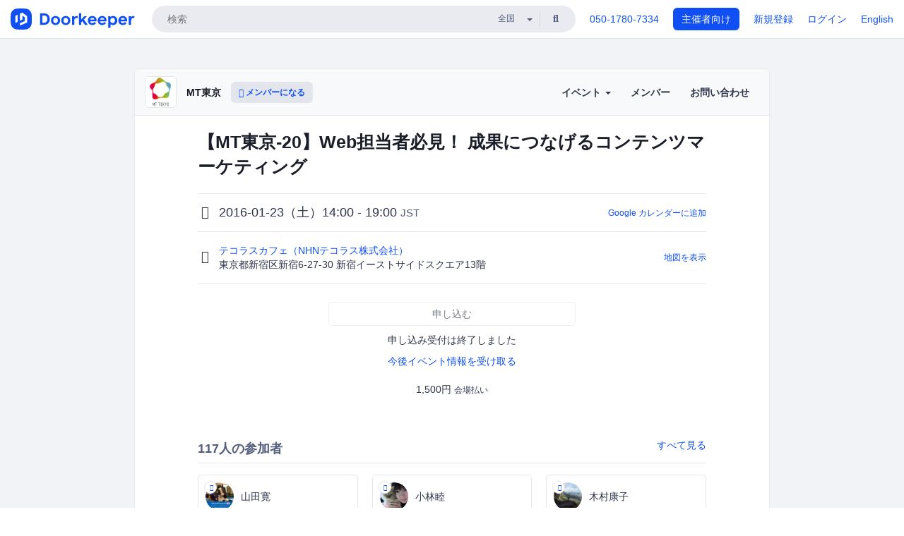

--- FILE ---
content_type: text/html; charset=utf-8
request_url: https://mt-tokyo.doorkeeper.jp/events/36406
body_size: 14395
content:
<!DOCTYPE html>
<html lang='ja'>
<head>
<meta content='text/html;charset=UTF-8' http-equiv='content-type'>
<meta charset='utf-8'>
<meta content='IE=Edge,chrome=1' http-equiv='X-UA-Compatible'>
<meta content='width=device-width,initial-scale=1,maximum-scale=1,user-scalable=no' name='viewport'>
<meta content='telephone=no' name='format-detection'>
<meta content='195702240496602' property='fb:app_id'>
<title>
【MT東京-20】Web担当者必見！ 成果につなげるコンテンツマーケティング - MT東京
 | Doorkeeper
</title>
<link rel="icon" type="image/x-icon" href="https://doorkeeper.jp/assets/favicon-2e40be8f198ee3cb97dccbfbb3959374981ae0164d4f349e1787ff5f4c336af8.ico" />
<link href='https://mt-tokyo.doorkeeper.jp/events/36406' rel='canonical'>
<script type='application/ld+json'>{"@context":"https://schema.org","@type":"Event","name":"【MT東京-20】Web担当者必見！ 成果につなげるコンテンツマーケティング","url":"https://mt-tokyo.doorkeeper.jp/events/36406","startDate":"2016-01-23T14:00:00+09:00","endDate":"2016-01-23T19:00:00+09:00","eventAttendanceMode":"https://schema.org/OfflineEventAttendanceMode","description":"来る 2016年1月23日(土)に、MT東京のイベント『Web担当者必見！ 成果につなげるコンテンツマーケティング』を開催します。\r\n\r\n日本における新商品に関する情報源のTOP3をご存知ですか？\r\n　1位\t68%\tインターネット\r\n　2位\t67%\t店頭で見て\r\n　3位\t50%\tテレビ広告\r\n\u0026gt; 出展「Nielsen Global New Product Innovation Survey,...","offers":[{"@type":"Offer","availability":"https://schema.org/SoldOut","price":"1500","priceCurrency":"JPY","url":"https://mt-tokyo.doorkeeper.jp/events/36406","availabilityEnds":"2016-01-23T12:00:00+09:00","validFrom":"2015-12-25T15:13:47+09:00"}],"organizer":{"url":"https://mt-tokyo.doorkeeper.jp/","description":"2014年4月より活動をはじめたMovable Typeのユーザ会「MT東京」のコミュニティです。\r\n\r\nMT東京では毎月1回のイベント開催を計画しています。\r\nお問い合わせはWebサイトのフォームからお寄せください。\r\n\r\nWebサイト : http://www.mt-tokyo.net/\r\nFaceBook : https://www.facebook.com/mttokyo.net\r\n...","@type":"Organization","name":"MT東京"},"location":{"@type":"Place","name":"テコラスカフェ（NHNテコラス株式会社）","address":"東京都新宿区新宿6-27-30 新宿イーストサイドスクエア13階"}}</script>
<meta content='【MT東京-20】Web担当者必見！ 成果につなげるコンテンツマーケティング' property='og:title'>
<meta content='activity' property='og:type'>
<meta content='https://doorkeeper.jp/rails/active_storage/representations/proxy/eyJfcmFpbHMiOnsibWVzc2FnZSI6IkJBaHBBNHRuQVE9PSIsImV4cCI6bnVsbCwicHVyIjoiYmxvYl9pZCJ9fQ==--a78d4dc09e37b9b9f611977544eb1717c7bc7698/eyJfcmFpbHMiOnsibWVzc2FnZSI6IkJBaDdCem9MWm05eWJXRjBTU0lJY0c1bkJqb0dSVlE2RTNKbGMybDZaVjloYm1SZmNHRmtXd2RwQWNocEFjZz0iLCJleHAiOm51bGwsInB1ciI6InZhcmlhdGlvbiJ9fQ==--e0e57e8ab7f02a9e57804bb53ef80c2bdc861848/mt-tokyo-logo.png' property='og:image'>
<meta content='https://mt-tokyo.doorkeeper.jp/events/36406' property='og:url'>
<meta content='MT東京' property='og:site_name'>
<meta name="twitter:card" content="summary">
<meta content='@doorkeeper_jp' name='twitter:site'>
<meta content='2016-01-23（土）14:00 - 19:00 来る 2016年1月23日(土)に、MT東京のイベント『Web担当者必見！ 成果につなげるコンテンツマーケティング』を開催します。

日本における新商品に関する情報源のTOP3をご存知ですか？
　1位 68% インターネット
　2位 67% 店頭で見て
　3位 50% テレビ広告


出展「Nielsen Global New Produ...' name='twitter:description'>
<meta content='2016-01-23（土）14:00 - 19:00 来る 2016年1月23日(土)に、MT東京のイベント『Web担当者必見！ 成果につなげるコンテンツマーケティング』を開催します。

日本における新商品に関する情報源のTOP3をご存知ですか？
　1位 68% インターネット
　2位 67% 店頭で見て
　3位 50% テレビ広告


出展「Nielsen Global New Product Innovation Survey, Q1 2015」
※数値は、新商品情報の入手経路として上位5つまでに選択した人の割合を合計した値


これまでの「売り込み型」のマーケティングでは自社製品の...' property='og:description'>

<link rel="stylesheet" href="https://doorkeeper.jp/assets/fontawesome-6d53862a62d9076af1e6640213de3ab8114672a22f11aca4a0dd505304dea878.css" media="all" />
<link rel="stylesheet" href="https://doorkeeper.jp/assets/application-a7ca6442b36ff357134ea76775c81570b8873fe6fd80ba91fc22f78c56b3a689.css" media="all" />
<script src="https://doorkeeper.jp/assets/application-1c082e4d4428bb024ff379de01801b67c9e614217f5653cdf1dc3d215a8ac813.js"></script>
<script src="https://doorkeeper.jp/packs/js/app-774bc3e2b960369073bc.js" async="async"></script>
<link rel="stylesheet" href="https://doorkeeper.jp/packs/css/app-5989d222.css" async="async" media="screen" />
<meta name="csrf-param" content="authenticity_token" />
<meta name="csrf-token" content="MmOWFddSJJ4SQLt2mECSEy5E/TxSSKfV6kMy9pryrF67UwPhJAkFFpJgaHRs+gZugSGcHali7crmtYpza0CzmQ==" />
<script async src="https://www.googletagmanager.com/gtag/js?id=UA-15834284-1"></script>
<script>
  window.dataLayer = window.dataLayer || [];
  function gtag(){dataLayer.push(arguments);}
  gtag('js', new Date());
  gtag('config', 'UA-15834284-1'); // Universal Analytics property.
 
    gtag('config', 'G-RCGBRG13Y4'); // Google Analytics 4 property.
  
</script>
<script async='' src='https://www.googletagmanager.com/gtag/js?id=G-RCGBRG13Y4'></script>
<script>
  window.dataLayer = window.dataLayer || []; 
  function gtag(){dataLayer.push(arguments);} 
  gtag('js', new Date()); 
  gtag('config', 'G-RCGBRG13Y4');
</script>
<script>
  (function(w,d,s,l,i) {
    w[l]=w[l]||[];
    w[l].push({'gtm.start': new Date().getTime(),event:'gtm.js'});
    var f=d.getElementsByTagName(s)[0],
    j=d.createElement(s),dl=l!='dataLayer'?'&l='+l:'';
    j.async=true;
    j.src='https://www.googletagmanager.com/gtm.js?id='+i+dl;
    f.parentNode.insertBefore(j,f);
  })(window,document,'script','dataLayer','GTM-PPDS423');
</script>

<link rel="preload" as="style" href="https://glass.io/integration/glass.min.css" onload="this.onload=null;this.rel='stylesheet'" />
<script>
  window.glassApiKey = 'eurZwW4nhD1V8etacAW83Att';
  var s = document.createElement("script");
  s.type = "text/javascript";
  s.async = true;
  s.src = "https://glass.io/integration/glass.min.js";
  function load() {
    Glass.init();
  }
  s.onload = load;
  document.head.appendChild(s);
</script>
<script type="text/javascript">!function(e,t,n){function a(){var e=t.getElementsByTagName("script")[0],n=t.createElement("script");n.type="text/javascript",n.async=!0,n.src="https://beacon-v2.helpscout.net",e.parentNode.insertBefore(n,e)}if(e.Beacon=n=function(t,n,a){e.Beacon.readyQueue.push({method:t,options:n,data:a})},n.readyQueue=[],"complete"===t.readyState)return a();e.attachEvent?e.attachEvent("onload",a):e.addEventListener("load",a,!1)}(window,document,window.Beacon||function(){});</script>
<script type="text/javascript">
  window.Beacon('init', '9329d34b-d6c4-4abc-8115-ed0066b505cb')
</script>

<script>
//<![CDATA[
      (function(e,b){if(!b.__SV){var a,f,i,g;window.mixpanel=b;a=e.createElement("script");
      a.type="text/javascript";a.async=!0;a.src=("https:"===e.location.protocol?"https:":"http:")+
      '//cdn.mxpnl.com/libs/mixpanel-2.2.min.js';f=e.getElementsByTagName("script")[0];
      f.parentNode.insertBefore(a,f);b._i=[];b.init=function(a,e,d){function f(b,h){
      var a=h.split(".");2==a.length&&(b=b[a[0]],h=a[1]);b[h]=function(){b.push([h].concat(
      Array.prototype.slice.call(arguments,0)))}}var c=b;"undefined"!==typeof d?c=b[d]=[]:
      d="mixpanel";c.people=c.people||[];c.toString=function(b){var a="mixpanel";"mixpanel"!==d&&(a+="."+d);
      b||(a+=" (stub)");return a};c.people.toString=function(){return c.toString(1)+".people (stub)"};
      i="disable track track_pageview track_links track_forms register register_once alias unregister identify name_tag set_config people.set people.set_once people.increment people.append people.track_charge people.clear_charges people.delete_user".split(" ");
      for(g=0;g<i.length;g++)f(c,i[g]); b._i.push([a,e,d])};b.__SV=1.2}})(document,window.mixpanel||[]);
      mixpanel.init("2d0a9fadc66f322337b0428d60907db5");

//]]>
</script></head>
<body>
<!-- Google Tag Manager (noscript) -->
<noscript>
<iframe height='0' src='https://www.googletagmanager.com/ns.html?id=GTM-PPDS423' style='display:none;visibility:hidden' width='0'></iframe>
</noscript>
<!-- End Google Tag Manager (noscript) -->

<header class='app-header'>
<div class='app-header-inner'>
<div class='app-header-brand'>
<a class="doorkeeper" href="https://www.doorkeeper.jp/"><img alt="Doorkeeper" src="https://doorkeeper.jp/assets/logo-966182d4b3e6dab86edb746a9f7681769fc3928fc73b2776bbf36e3bc18d2674.svg" /></a>
</div>
<div class='app-header-search'>
<form class="search-form form" role="search" action="https://www.doorkeeper.jp/events" accept-charset="UTF-8" method="get">
<div class='search-compact'>
<div class='search-compact-inner'>
<input type="text" name="q" id="q" value="" class="search-compact-field" placeholder="検索" />
<div class='search-compact-location'>
<select name="prefecture_id" id="prefecture_id" class="search-compact-dropdown"><option value="">全国</option><option value="hokkaido">北海道</option>
<option value="aomori">青森</option>
<option value="iwate">岩手</option>
<option value="miyagi">宮城</option>
<option value="akita">秋田</option>
<option value="yamagata">山形</option>
<option value="fukushima">福島</option>
<option value="ibaraki">茨城</option>
<option value="tochigi">栃木</option>
<option value="gunma">群馬</option>
<option value="saitama">埼玉</option>
<option value="chiba">千葉</option>
<option value="tokyo">東京</option>
<option value="kanagawa">神奈川</option>
<option value="niigata">新潟</option>
<option value="toyama">富山</option>
<option value="ishikawa">石川</option>
<option value="fukui">福井</option>
<option value="yamanashi">山梨</option>
<option value="nagano">長野</option>
<option value="gifu">岐阜</option>
<option value="shizuoka">静岡</option>
<option value="aichi">愛知</option>
<option value="mie">三重</option>
<option value="shiga">滋賀</option>
<option value="kyoto">京都</option>
<option value="osaka">大阪</option>
<option value="hyogo">兵庫</option>
<option value="nara">奈良</option>
<option value="wakayama">和歌山</option>
<option value="tottori">鳥取</option>
<option value="shimane">島根</option>
<option value="okayama">岡山</option>
<option value="hiroshima">広島</option>
<option value="yamaguchi">山口</option>
<option value="tokushima">徳島</option>
<option value="kagawa">香川</option>
<option value="ehime">愛媛</option>
<option value="kochi">高知</option>
<option value="fukuoka">福岡</option>
<option value="saga">佐賀</option>
<option value="nagasaki">長崎</option>
<option value="kumamoto">熊本</option>
<option value="oita">大分</option>
<option value="miyazaki">宮崎</option>
<option value="kagoshima">鹿児島</option>
<option value="okinawa">沖縄</option></select>
</div>
<div class='search-compact-submit'>
<button type="submit" class="search-compact-btn"><i class="fas fa-search"></i></button>
</div>
</div>
</div>
</form>


</div>
<div class='app-header-nav'>
<nav class='app-header-nav-list'>
<div class='app-header-nav-item'><a href="tel:8105017807334">050-1780-7334</a></div>
<div class='app-header-nav-item hidden-xxs'><a class="btn btn-primary btn-block" href="https://www.doorkeeper.jp/organizers?locale=ja">主催者向け</a></div>
<div class='app-header-nav-item hidden-xxs'><a href="https://manage.doorkeeper.jp/user/sign_up?continue=https%3A%2F%2Fmt-tokyo.doorkeeper.jp%2Fevents%2F36406">新規登録</a></div>
<div class='app-header-nav-item'><a href="https://manage.doorkeeper.jp/user/sign_in?continue=https%3A%2F%2Fmt-tokyo.doorkeeper.jp%2Fevents%2F36406">ログイン</a></div>
<div class='app-header-nav-item hidden-xxs'><a rel="nofollow" href="https://mt-tokyo.doorkeeper.jp/events/36406?locale=en&amp;switch_locale=true">English</a></div>
<div class='app-header-search-mobile' style='margin-right: 0; margin-left: 20px;'>
<button id='mobile-search-btn'>
<i class="fas fa-search search-icon"></i>
<i class="fas fa-times close-icon"></i>
</button>
</div>
</nav>
</div>
</div>
</header>


<div class='content client-full-width'>
<div class='client-container'>
<div class='community-page'>
<div class='community-header'>
<div class='community-header-inner'>
<div class='community-header-info'>
<div class='community-profile-picture'>
<a href="/"><img alt="MT東京" src="https://doorkeeper.jp/rails/active_storage/representations/proxy/eyJfcmFpbHMiOnsibWVzc2FnZSI6IkJBaHBBNHRuQVE9PSIsImV4cCI6bnVsbCwicHVyIjoiYmxvYl9pZCJ9fQ==--a78d4dc09e37b9b9f611977544eb1717c7bc7698/eyJfcmFpbHMiOnsibWVzc2FnZSI6IkJBaDdCem9MWm05eWJXRjBTU0lJY0c1bkJqb0dSVlE2RTNKbGMybDZaVjloYm1SZmNHRmtXd2RwQWNocEFjZz0iLCJleHAiOm51bGwsInB1ciI6InZhcmlhdGlvbiJ9fQ==--e0e57e8ab7f02a9e57804bb53ef80c2bdc861848/mt-tokyo-logo.png" /></a>
</div>
<h4 class='community-title'>
<a href="/">MT東京</a>
</h4>
<a class='visible-sm visible-xs btn btn-add-community' data-toggle='collapse' href='#community-nav'>
<i class="fas fa-bars"></i>
</a>
<a class="btn btn-sm btn-add-community hidden-sm hidden-xs" href="/member/new"><i class="fas fa-plus"></i> メンバーになる</a>
</div>
<ul class='community-nav collapse' id='community-nav'>
<li class='community-nav-item visible-sm visible-xs'>
<a class="community-nav-link" href="/member/new">メンバーになる</a>
</li>
<li class='community-nav-item hidden-xs hidden-sm'>
<div class='dropdown'>
<a class='dropdown-toggle community-nav-link' data-toggle='dropdown' href='#' id='eventsDropdown'>
イベント
<span class='caret'></span>
</a>
<ul class='dropdown-menu'>
<li><a class="community-nav-link" href="/events/upcoming">開催予定イベント</a></li>
<li><a class="community-nav-link" href="/events/past">過去のイベント</a></li>
</ul>
</div>
</li>
<li class='visible-xs visible-sm community-nav-item'><a class="community-nav-link" href="/events/upcoming">開催予定イベント</a></li>
<li class='visible-xs visible-sm community-nav-item'><a class="community-nav-link" href="/events/past">過去のイベント</a></li>
<li class='community-nav-item'>
<a class="community-nav-link" href="/members">メンバー</a>
</li>
<li class='community-nav-item'>
<a class="community-nav-link" href="/contact/new?event_id=36406">お問い合わせ
</a></li>
</ul>
</div>
</div>


<div class='community-content'>

<div class='community-container community-content-title-wrap'>
<h1 class='community-content-title'>【MT東京-20】Web担当者必見！ 成果につなげるコンテンツマーケティング</h1>
<div class='community-event-info-wrap'>
<div class='community-event-info-label'>
<i class="far fa-clock"></i>
</div>
<div class='community-event-info-content'>
<date class='community-event-info-date'>
2016-01-23（土）14:00 - 19:00
<small class='text-muted'>JST</small>
</date>
<div class='community-event-info-action'><a href="https://www.google.com/calendar/event?action=TEMPLATE&amp;text=%E3%80%90MT%E6%9D%B1%E4%BA%AC-20%E3%80%91Web%E6%8B%85%E5%BD%93%E8%80%85%E5%BF%85%E8%A6%8B%EF%BC%81+%E6%88%90%E6%9E%9C%E3%81%AB%E3%81%A4%E3%81%AA%E3%81%92%E3%82%8B%E3%82%B3%E3%83%B3%E3%83%86%E3%83%B3%E3%83%84%E3%83%9E%E3%83%BC%E3%82%B1%E3%83%86%E3%82%A3%E3%83%B3%E3%82%B0&amp;details=https%3A%2F%2Fmt-tokyo.doorkeeper.jp%2Fevents%2F36406&amp;dates=20160123T050000Z%2F20160123T100000Z&amp;location=%E6%9D%B1%E4%BA%AC%E9%83%BD%E6%96%B0%E5%AE%BF%E5%8C%BA%E6%96%B0%E5%AE%BF6-27-30+%E6%96%B0%E5%AE%BF%E3%82%A4%E3%83%BC%E3%82%B9%E3%83%88%E3%82%B5%E3%82%A4%E3%83%89%E3%82%B9%E3%82%AF%E3%82%A8%E3%82%A213%E9%9A%8E&amp;trp=true&amp;sprop=website:https%3A%2F%2Fmt-tokyo.doorkeeper.jp%2F&amp;sprop=name:MT%E6%9D%B1%E4%BA%AC+%28Doorkeeper%29">Google カレンダーに追加</a></div>
</div>
</div>
<div class='community-event-info-wrap'>
<div class='community-event-info-label'>
<i class="fas fa-map-marker-alt"></i>
</div>
<div class='community-event-info-content'>
<div>
<p class='community-event-venue-name'>
<a href="https://nhn-techorus.com/company/access.html">テコラスカフェ（NHNテコラス株式会社）
<i class="fas fa-external-link"></i>
</a></p>
<p class='community-event-venue-map'>
<span>東京都新宿区新宿6-27-30 新宿イーストサイドスクエア13階</span>
</p>
</div>
<div class='community-event-info-action'><a href="#google-map">地図を表示</a></div>
</div>
</div>
</div>
<div class='community-container'>
<div class='community-event-ticket'>

<div class='client-event-ticket single-ticket'>
<span class='btn btn-default btn-block disabled'>申し込む</span>
<div class='text-center' style='margin-top: 10px;'>
<p>申し込み受付は終了しました</p>
<p><a href="/member/new">今後イベント情報を受け取る</a></p>
</div>


<div class='text-center' style='margin-top: 20px'>
1,500円
<span class='small'>会場払い</span>
</div>


</div>
</div>
<div class='community-event-participants'>
<div class='community-section-title-wrap'>
<h4 class='community-section-title'>117人の参加者</h4>
<a class="participant-to-full-list community-section-title-push" href="/events/36406/participants">すべて見る
</a></div>
<div class='member-list member-list-inline'>
<div class='member-list-item'>
<a class="member" href="https://www.doorkeeper.jp/users/erq56lpd160a1z656gka13rb7ymmxa"><div class='badge-wrap'>
<img class="user-avatar lazy" data-src="https://doorkeeper.jp/rails/active_storage/representations/proxy/eyJfcmFpbHMiOnsibWVzc2FnZSI6IkJBaHBBL3NuQkE9PSIsImV4cCI6bnVsbCwicHVyIjoiYmxvYl9pZCJ9fQ==--c1bd8746f134a7e6e81403db76c1a87e004a18c4/eyJfcmFpbHMiOnsibWVzc2FnZSI6IkJBaDdCem9MWm05eWJXRjBTU0lKYW5CbFp3WTZCa1ZVT2hOeVpYTnBlbVZmZEc5ZlptbHNiRnNIYVFLUUFXa0NrQUU9IiwiZXhwIjpudWxsLCJwdXIiOiJ2YXJpYXRpb24ifX0=--a5aaf59f4bfaf624719eb5f2153eba73482c0716/picture" src="[data-uri]" width="50" height="50" />
<div class='organizer-badge' data-toggle='tooltip' title='主催者'>
<i class="fas fa-crown"></i>
</div>
</div>
<div class='member-body'>
<div class='member-name'>
<span>山田寛</span>
</div>
</div>
</a></div>
<div class='member-list-item'>
<a class="member" href="https://www.doorkeeper.jp/users/vm4b30yi1f4679kzw8ttg9ukktmq64"><div class='badge-wrap'>
<img class="user-avatar lazy" data-src="https://doorkeeper.jp/rails/active_storage/representations/proxy/eyJfcmFpbHMiOnsibWVzc2FnZSI6IkJBaHBBd2JUQlE9PSIsImV4cCI6bnVsbCwicHVyIjoiYmxvYl9pZCJ9fQ==--8ab16164a774a8b0e3ef38d6467a8e067b296a05/eyJfcmFpbHMiOnsibWVzc2FnZSI6IkJBaDdCem9MWm05eWJXRjBTU0lKYW5CbFp3WTZCa1ZVT2hOeVpYTnBlbVZmZEc5ZlptbHNiRnNIYVFLUUFXa0NrQUU9IiwiZXhwIjpudWxsLCJwdXIiOiJ2YXJpYXRpb24ifX0=--a5aaf59f4bfaf624719eb5f2153eba73482c0716/picture" src="[data-uri]" width="50" height="50" />
<div class='organizer-badge' data-toggle='tooltip' title='主催者'>
<i class="fas fa-crown"></i>
</div>
</div>
<div class='member-body'>
<div class='member-name'>
<span>小林睦</span>
</div>
</div>
</a></div>
<div class='member-list-item'>
<a class="member" href="https://www.doorkeeper.jp/users/kk0b8t2qo2ehrd308wsvu8rgm007e1"><div class='badge-wrap'>
<img class="user-avatar lazy" data-src="https://doorkeeper.jp/rails/active_storage/representations/proxy/eyJfcmFpbHMiOnsibWVzc2FnZSI6IkJBaHBBekhVQlE9PSIsImV4cCI6bnVsbCwicHVyIjoiYmxvYl9pZCJ9fQ==--2706279be217f46c6614386ac25344fb384fd6a3/eyJfcmFpbHMiOnsibWVzc2FnZSI6IkJBaDdCem9MWm05eWJXRjBTU0lKYW5CbFp3WTZCa1ZVT2hOeVpYTnBlbVZmZEc5ZlptbHNiRnNIYVFLUUFXa0NrQUU9IiwiZXhwIjpudWxsLCJwdXIiOiJ2YXJpYXRpb24ifX0=--a5aaf59f4bfaf624719eb5f2153eba73482c0716/picture" src="[data-uri]" width="50" height="50" />
<div class='organizer-badge' data-toggle='tooltip' title='主催者'>
<i class="fas fa-crown"></i>
</div>
</div>
<div class='member-body'>
<div class='member-name'>
<span>木村康子</span>
</div>
</div>
</a></div>
<div class='member-list-item'>
<a class="member" href="https://www.doorkeeper.jp/users/q9u4i8eof8jc4v3aszgos9fqwacqpn"><div class='badge-wrap'>
<img class="user-avatar lazy" data-src="https://doorkeeper.jp/rails/active_storage/representations/proxy/eyJfcmFpbHMiOnsibWVzc2FnZSI6IkJBaHBBMVIzQmc9PSIsImV4cCI6bnVsbCwicHVyIjoiYmxvYl9pZCJ9fQ==--d586d380374b24ef8e1ae7adb5d5ec70b0472ed3/eyJfcmFpbHMiOnsibWVzc2FnZSI6IkJBaDdCem9MWm05eWJXRjBTU0lJY0c1bkJqb0dSVlE2RTNKbGMybDZaVjkwYjE5bWFXeHNXd2RwQXBBQmFRS1FBUT09IiwiZXhwIjpudWxsLCJwdXIiOiJ2YXJpYXRpb24ifX0=--49a8a5ef923f0a7f7a07128d1a56556ebf080be7/d7gZ395JAp.png" src="[data-uri]" width="50" height="50" />
<div class='organizer-badge' data-toggle='tooltip' title='主催者'>
<i class="fas fa-crown"></i>
</div>
</div>
<div class='member-body'>
<div class='member-name'>
<span>金子 睦朗</span>
</div>
</div>
</a></div>
<div class='member-list-item'>
<a class="member" href="https://www.doorkeeper.jp/users/vopwpf8d2w4nhc60vi5l20z5hjt1wj"><div class='badge-wrap'>
<img class="user-avatar lazy" data-src="https://graph.facebook.com/833369823452406/picture" src="[data-uri]" width="50" height="50" />
</div>
<div class='member-body'>
<div class='member-name'>
<span>Tomohiro Kobayashi</span>
</div>
</div>
</a></div>
<div class='member-list-item'>
<a class="member" href="https://www.doorkeeper.jp/users/f88whhror4lcege3wy9vgg9qqnnexz"><div class='badge-wrap'>
<img class="user-avatar lazy" data-src="https://graph.facebook.com/817791618341412/picture" src="[data-uri]" width="50" height="50" />
</div>
<div class='member-body'>
<div class='member-name'>
<span>Keisuke Iwano</span>
</div>
</div>
</a></div>

</div>

</div>
</div>
<div class='community-container community-event-description'>
<h4 class='community-section-title'>詳細</h4>
<div class='processed-markdown'><p>来る 2016年1月23日(土)に、MT東京のイベント『Web担当者必見！ 成果につなげるコンテンツマーケティング』を開催します。</p>

<p>日本における新商品に関する情報源のTOP3をご存知ですか？<br>
　1位 68% インターネット<br>
　2位 67% 店頭で見て<br>
　3位 50% テレビ広告</p>

<blockquote>
<p>出展「Nielsen Global New Product Innovation Survey, Q1 2015」<br>
※数値は、新商品情報の入手経路として上位5つまでに選択した人の割合を合計した値</p>
</blockquote>

<p>これまでの「売り込み型」のマーケティングでは自社製品の情報をユーザーに届けるのが難しくなっています。<br>
このような状況で、ユーザにとって役に立つ情報を公開して認知を高め、潜在顧客を健在顧客に変えたり、既存顧客により深くアプローチするコンテンツマーケティングが注目されています。</p>

<p>今回は、コンテンツマーケティングを推し進め、実際に成果につなげている方々からご講演いただきます。</p>

<h1>対象</h1>

<ul>
<li>Web担当者</li>
<li>広報</li>
<li>WEBディレクター</li>
<li>クリエイティブ職</li>
</ul>

<h1>会場</h1>

<p>テコラスカフェ（NHNテコラス株式会社）にて開催致します。<br>
東京都新宿区新宿6-27-30 新宿イーストサイドスクエア13階</p>

<h1>セッション内容</h1>

<h2>【セッション1】 株式会社LIG　牧野 拓也 様</h2>

<p>LIGブログのタイアップ事例から分析した「コンテンツマーケティングの効果を最大化」するためのポイントをご紹介します。コンテンツマーケティングに取り組んだことがある方はもちろん、これから取り組む方にもわかりやすく説明いたします。</p>

<h2>【セッション2】 株式会社デジタルアイデンティティ　金子 睦朗 様</h2>

<p>コンテンツマーケティングを実践する上で、構築・運用段階からSEOを意識することは非常に重要です。<br>
ユーザは検索を通じて有益なコンテンツのあるサイトに訪れることが多いため、情報を届けたいターゲット層のことはもちろん、検索エンジンのことも考えたサイト構築を行わなければ、いくら有益なコンテンツがあったとしても、ユーザーはサイトになかなか辿り着くことができません。<br>
そこで、今回はコンテンツマーケティングを行う上で重要な実務レベルのポイントを、弊社での事例を交えてご紹介します。</p>

<h2>【セッション3】 株式会社イノーバ　亀山 將 様</h2>

<p>コンテンツマーケティング実践時に避けては通れないのが「コンテンツ制作」。<br>
折角キレイなサイトを立ち上げて仕組みを作っても、最終更新が1年前……ではサイトは死んだも同然です。<br>
本セッションでは「コンテンツの発信と届け方」に焦点をあて、社内＆社外リソースを有効に活用しながら良質なコンテンツを継続的に発信していくための術を、月間100本の記事を作成した自身の経験（と失敗）からお伝えします。</p>

<h1>タイムスケジュール</h1>

<table><thead>
<tr>
<th style="text-align: center">時間</th>
<th style="text-align: left">内容</th>
</tr>
</thead><tbody>
<tr>
<td style="text-align: center">14:00−14:30</td>
<td style="text-align: left">受付</td>
</tr>
<tr>
<td style="text-align: center">14:20-14:30</td>
<td style="text-align: left">ご案内</td>
</tr>
<tr>
<td style="text-align: center">14:30-15:10</td>
<td style="text-align: left">セッション1</td>
</tr>
<tr>
<td style="text-align: center">15:10-15:20</td>
<td style="text-align: left">休憩</td>
</tr>
<tr>
<td style="text-align: center">15:20-16:00</td>
<td style="text-align: left">セッション2</td>
</tr>
<tr>
<td style="text-align: center">16:00-16:10</td>
<td style="text-align: left">休憩</td>
</tr>
<tr>
<td style="text-align: center">16:10-16:50</td>
<td style="text-align: left">セッション3</td>
</tr>
<tr>
<td style="text-align: center">16:50−17:00</td>
<td style="text-align: left">休憩・懇親会準備</td>
</tr>
<tr>
<td style="text-align: center">17:00-19:00</td>
<td style="text-align: left">MT Networking Party(懇親会・LT)</td>
</tr>
</tbody></table>

<hr>

<p>※イベント内容は予告なく変更になる場合があります。</p>

<h1>登壇者</h1>

<h2>株式会社LIG　牧野 拓也 様</h2>

<p>メディア事業部マネージャ</p>

<p>LIGが持つ「コンテンツ企画力」を活用したプロモーション支援事業の責任者。<br>
LIGブログの広告枠運用から、プロモーション案件。オウンドメディア運用代行事業などのマネジメントを行う。<br>
<a href="http://liginc.co.jp/member/member_detail?user=taku" rel="nofollow">プロフィール</a></p>

<h2>株式会社デジタルアイデンティティ　金子 睦朗 様</h2>

<p>デジタルアイデンティティの初インターン生としてSEOコンテンツのディレクションや提案を行う。<br>
新卒第1期生として入社後も、SEOアナリストとしてさまざまな規模・業種のサイトを担当。リフォーム、婚活、ジュエリーなどコンテンツを中心としたSEOが重要な業種へのコンサルティングを得意とする。<br>
さらにHTMLやCMSなどにも精通しており、制作・システムサイドとのスムーズな連携が行えることも強み。<br>
<a href="http://digitalidentity.co.jp/" rel="nofollow">デジタルアイデンティティ</a></p>

<h2>株式会社イノーバ　亀山 將 様</h2>

<p>マーケティング部リーダー/コンテンツマーケティングエバンジェリスト</p>

<p>米国、欧州でホスピタリティマネジメントとマーケティングを修める。企業向けイベント企画やマーケティング支援などを経て2014年にイノーバに参画。執筆や各種セミナー登壇など通じてコンテンツマーケティングの認知度向上に尽力。<br>
著作に「<a href="http://innova-jp.com/library/easy-cm-sample/" rel="nofollow">いちばんやさしいコンテンツマーケティングの教本</a>」</p>

<h1>懇親会について</h1>

<p>今回の参加費は懇親会の飲食代も含まれています。ぜひ懇親会にご参加ください！</p>

<h1>LTについて</h1>

<p>募集中です！<br>
* 発表は懇親会中を予定しております。<br>
* 発表時間が5分程度でおねがいします。<br>
* LTのテーマは、Webに関係することであればなんでもOKです。<br>
懇親会の中でのLTですのでお酒を片手にヤルも良し、PCを片手にガチなプレゼンをするも良し、かなり自由なTLセッションです。(過去実績より)<br>
LTをされたい方は  <a href="http://www.mt-tokyo.net/mailform.html" rel="nofollow">http://www.mt-tokyo.net/mailform.html</a> よりお申し込み下さい。</p>

<h1>協賛、協力</h1>

<p><a href="http://www.sixapart.jp/" rel="nofollow">シックス・アパート株式会社</a><br>
<a href="https://www.ideamans.com/" rel="nofollow">アイデアマンズ株式会社</a><br>
<a href="http://bit-part.net/" rel="nofollow">bit part合同会社</a></p>

<p>スポンサーは随時募集しています！<a href="http://www.mt-tokyo.net/mailform.html" rel="nofollow">お問い合わせフォームよりご連絡ください。</a></p>
</div>
<div class='btn-group' style='margin-top: 2em;'>
<a class="btn btn-subtle btn-sm" data-click-track="Share event" data-click-track-properties="{&quot;network&quot;:&quot;facebook&quot;,&quot;location&quot;:&quot;event_page&quot;}" href="https://www.facebook.com/dialog/share?app_id=195702240496602&amp;display=page&amp;href=https%3A%2F%2Fmt-tokyo.doorkeeper.jp%2Fevents%2F36406&amp;redirect_uri=https%3A%2F%2Fmanage.doorkeeper.jp%2Fgroups%2Fmt-tokyo%2Fevents%2F36406"><i class="fab fa-facebook"></i> シェア</a>
<a class="btn btn-subtle btn-sm" target="_blank" data-click-track="Share event" data-click-track-properties="{&quot;network&quot;:&quot;twitter&quot;,&quot;location&quot;:&quot;event_page&quot;}" href="https://twitter.com/intent/tweet?hashtags=&amp;related=doorkeeper_jp%3A%E3%82%A4%E3%83%99%E3%83%B3%E3%83%88%E3%83%BB%E3%82%B3%E3%83%9F%E3%83%A5%E3%83%8B%E3%83%86%E3%82%A3%E9%81%8B%E5%96%B6&amp;text=%E3%80%90MT%E6%9D%B1%E4%BA%AC-20%E3%80%91Web%E6%8B%85%E5%BD%93%E8%80%85%E5%BF%85%E8%A6%8B%EF%BC%81+%E6%88%90%E6%9E%9C%E3%81%AB%E3%81%A4%E3%81%AA%E3%81%92%E3%82%8B%E3%82%B3%E3%83%B3%E3%83%86%E3%83%B3%E3%83%84%E3%83%9E%E3%83%BC%E3%82%B1%E3%83%86%E3%82%A3%E3%83%B3%E3%82%B0&amp;url=https%3A%2F%2Fmt-tokyo.doorkeeper.jp%2Fevents%2F36406"><i class="fab fa-twitter"></i> ツイート</a>
</div>
<div id='comments'><a href="/events/36406/comments">コメント</a></div>
</div>
<div id='google-map'><iframe src="https://www.google.com/maps/embed/v1/place?key=AIzaSyBYcD12d9VzahPvojgYz9Zc9EN2rmumnFY&amp;language=ja&amp;q=%E3%83%86%E3%82%B3%E3%83%A9%E3%82%B9%E3%82%AB%E3%83%95%E3%82%A7%EF%BC%88NHN%E3%83%86%E3%82%B3%E3%83%A9%E3%82%B9%E6%A0%AA%E5%BC%8F%E4%BC%9A%E7%A4%BE%EF%BC%89%2C%E6%9D%B1%E4%BA%AC%E9%83%BD%E6%96%B0%E5%AE%BF%E5%8C%BA%E6%96%B0%E5%AE%BF6-27-30+%E6%96%B0%E5%AE%BF%E3%82%A4%E3%83%BC%E3%82%B9%E3%83%88%E3%82%B5%E3%82%A4%E3%83%89%E3%82%B9%E3%82%AF%E3%82%A8%E3%82%A213%E9%9A%8E" height="360" width="100%" frameborder="0" style="border:0"></iframe></div>

<div class='community-event-about'>
<div class='community-container'>
<h4 class='community-section-title'>
コミュニティについて
</h4>
<div class='community-event-about-wrap'>
<div class='community-profile-picture large'>
<a href="/"><img alt="MT東京" src="https://doorkeeper.jp/rails/active_storage/representations/proxy/eyJfcmFpbHMiOnsibWVzc2FnZSI6IkJBaHBBNHRuQVE9PSIsImV4cCI6bnVsbCwicHVyIjoiYmxvYl9pZCJ9fQ==--a78d4dc09e37b9b9f611977544eb1717c7bc7698/eyJfcmFpbHMiOnsibWVzc2FnZSI6IkJBaDdCem9MWm05eWJXRjBTU0lJY0c1bkJqb0dSVlE2RTNKbGMybDZaVjloYm1SZmNHRmtXd2RwQWNocEFjZz0iLCJleHAiOm51bGwsInB1ciI6InZhcmlhdGlvbiJ9fQ==--e0e57e8ab7f02a9e57804bb53ef80c2bdc861848/mt-tokyo-logo.png" /></a>
</div>
<div class='community-profile-info'>
<h3 class='community-title'>
MT東京
</h3>
<div class='community-metadata-group'>
<ul class='community-metadata-list'>
<li class='community-metadata-list-item'>
<a class="label community-members-count" href="/members">2982人</a>
</li>
<li class='community-metadata-list-item'>
<a class="label label-link" href="https://www.doorkeeper.jp/prefectures/tokyo">東京</a>
</li>
<li class='community-metadata-list-item'>
<a class="label label-link" href="https://www.doorkeeper.jp/topics/web">Web</a>
</li>
<li class='community-metadata-list-item'>
<a class="label label-link" href="https://www.doorkeeper.jp/topics/information-technology">IT</a>
</li>
<li class='community-metadata-list-item'>
<a class="label label-link" href="https://www.doorkeeper.jp/topics/content-management-system">CMS</a>
</li>
</ul>
</div>
<p class='community-description'>
2014年4月より活動をはじめたMovable Typeのユーザ会「MT東京」のコミュニティです。

MT東京では毎月1回のイベント開催を計画しています。
お問い合わせはWebサイトのフォームからお寄せください。

Webサイト : http://www.mt-tokyo.net/
FaceBook : https://www.facebook.com/mttokyo.net
Twitter...</p>
<a class="btn btn-primary" href="/member/new"><i class="fas fa-plus"></i>
メンバーになる
</a></div>
</div>
</div>
</div>


</div>
</div>
</div>
</div>

<footer class='app-footer compact-footer'>
<div class='app-footer-inner'>
<div class='app-footer-block'>
<ul>
<li><a href="/contact/new?event_id=36406">主催者にお問い合わせ</a></li>
<li><a href="https://support.doorkeeper.jp/collection/5-collection">ヘルプ</a></li>
<li><a href="https://www.doorkeeper.jp/terms">利用規約</a></li>
<li><a href="https://www.doorkeeper.jp/privacy">プライバシーポリシー</a></li>
<li><a href="https://www.doorkeeper.jp/report_copyright_infringment">著作権侵害の報告について</a></li>
<li><a href="/legal">特定商取引法に基づく表記</a></li>
<li><a rel="nofollow" href="?locale=en&amp;switch_locale=true">English</a></li>
</ul>
Powered by
<a href="https://www.doorkeeper.jp/">Doorkeeper</a>
</div>
</div>
</footer>

<div id='jstemplates'></div>

<div class='modal fade' id='modal_overlay' role='dialog' tabindex='-1'>
<div class='modal-dialog'>
<div class='modal-content'>
<div class='unloaded-state'>
<div class="modal-header"><button type="button" class="close" data-dismiss="modal" aria-label="Close"><span aria-hidden="true">&times;</span></button><h4 class="modal-title">送信中...</h4></div>
<div class='modal-body'>
<div class='text-center'>
<i class="fas fa-sync fa-spin fa-4x"></i>
</div>
</div>
<div class='modal-footer'>
<a class='btn btn-default' data-dismiss='modal' href='#'>閉じる</a>
</div>
</div>
<div class='loaded-state'></div>
</div>
</div>
</div>

<script>
  mixpanel.register_once({
    'First URL': 'https://mt-tokyo.doorkeeper.jp/events/36406'
  });
</script>
<script>
//<![CDATA[
mixpanel.track("Public Event Page", {"locale":"ja","user_signed_in":false,"group_subdomain":"mt-tokyo","group_id":2674,"event_id":36406,"published":true,"title_length":38,"description_length":2734,"banner_present":false,"show_members":true,"registered_count":117,"event_full":false,"show_map":true,"venue_name_length":20,"address_length":32});
//]]>
</script></body>
</html>

